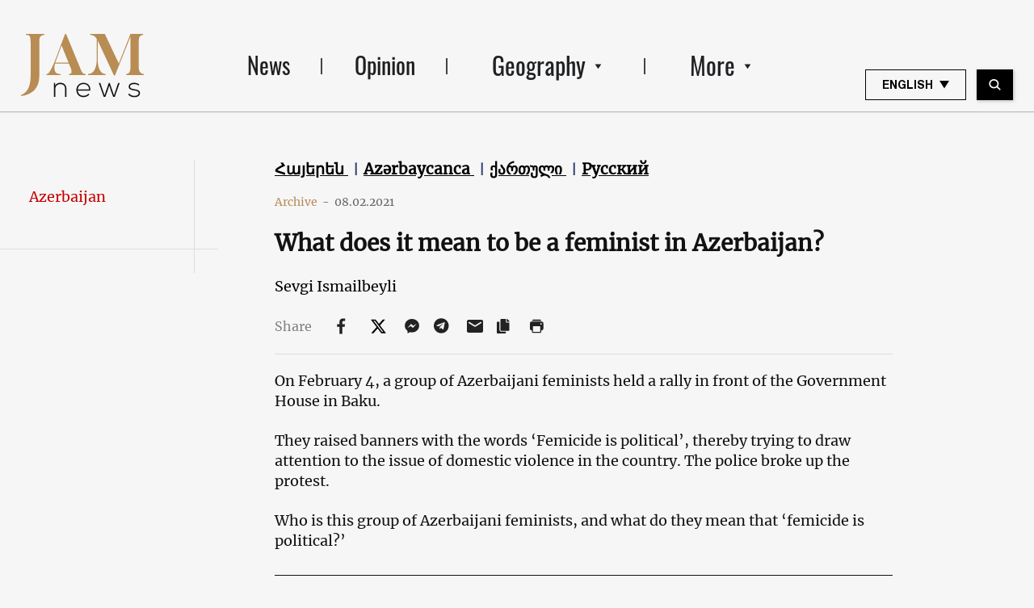

--- FILE ---
content_type: text/html; charset=utf-8
request_url: https://www.google.com/recaptcha/api2/aframe
body_size: 266
content:
<!DOCTYPE HTML><html><head><meta http-equiv="content-type" content="text/html; charset=UTF-8"></head><body><script nonce="_3DayIaJ-pk5YBN3l4bn0A">/** Anti-fraud and anti-abuse applications only. See google.com/recaptcha */ try{var clients={'sodar':'https://pagead2.googlesyndication.com/pagead/sodar?'};window.addEventListener("message",function(a){try{if(a.source===window.parent){var b=JSON.parse(a.data);var c=clients[b['id']];if(c){var d=document.createElement('img');d.src=c+b['params']+'&rc='+(localStorage.getItem("rc::a")?sessionStorage.getItem("rc::b"):"");window.document.body.appendChild(d);sessionStorage.setItem("rc::e",parseInt(sessionStorage.getItem("rc::e")||0)+1);localStorage.setItem("rc::h",'1769074391781');}}}catch(b){}});window.parent.postMessage("_grecaptcha_ready", "*");}catch(b){}</script></body></html>